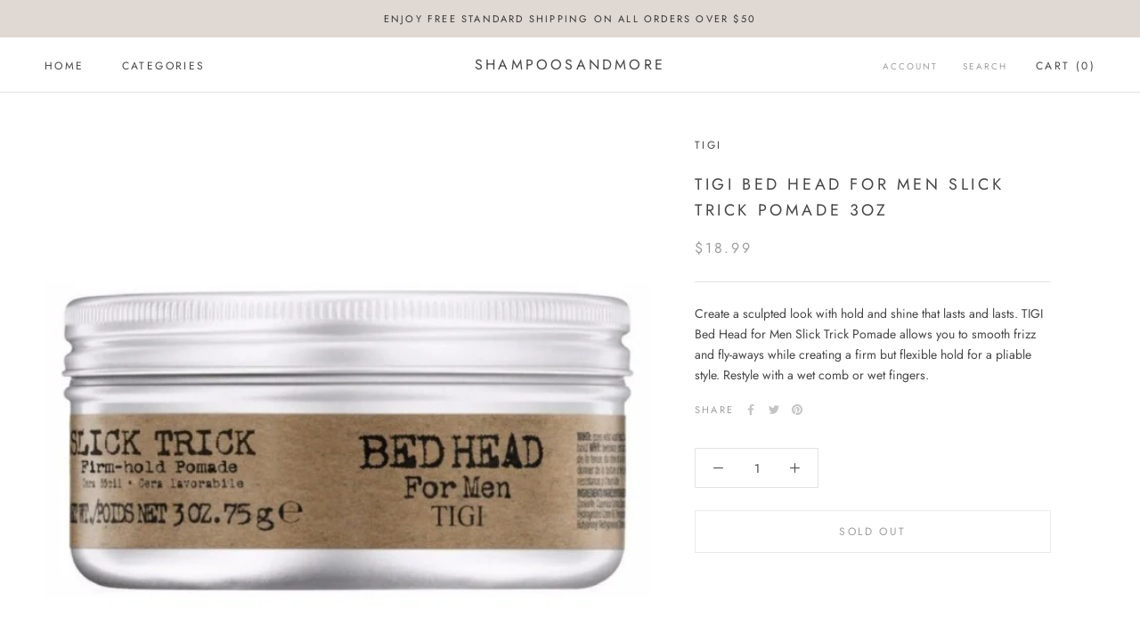

--- FILE ---
content_type: text/javascript
request_url: https://shampoosandmore.com/cdn/shop/t/2/assets/custom.js?v=183944157590872491501592734205
body_size: -729
content:
//# sourceMappingURL=/cdn/shop/t/2/assets/custom.js.map?v=183944157590872491501592734205
